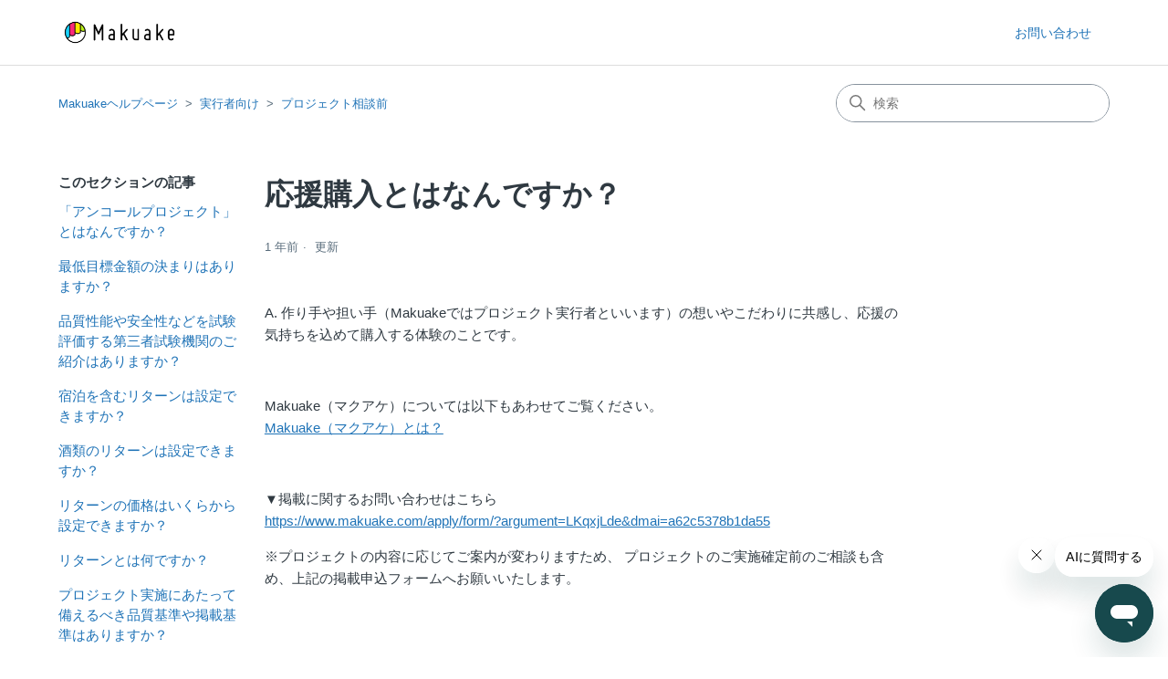

--- FILE ---
content_type: text/html; charset=utf-8
request_url: https://mkhelp.makuake.com/hc/ja/articles/13796184152473-%E5%BF%9C%E6%8F%B4%E8%B3%BC%E5%85%A5%E3%81%A8%E3%81%AF%E3%81%AA%E3%82%93%E3%81%A7%E3%81%99%E3%81%8B
body_size: 7765
content:
<!DOCTYPE html>
<html dir="ltr" lang="ja">
<head>
  <meta charset="utf-8" />
  <!-- v26823 -->


  <title>応援購入とはなんですか？ &ndash; Makuakeヘルプページ</title>

  

  <meta name="description" content="A. 作り手や担い手（Makuakeではプロジェクト実行者といいます）の想いやこだわりに共感し、応援の気持ちを込めて購入する体験のことです。   Makuake（マクアケ）については以下もあわせてご覧ください。Makuake（マクアケ）とは？  ..." /><meta property="og:image" content="https://mkhelp.makuake.com/hc/theming_assets/01HZM0NCYP2W42PKBC5ZXPYFG7" />
<meta property="og:type" content="website" />
<meta property="og:site_name" content="Makuakeヘルプページ" />
<meta property="og:title" content="応援購入とはなんですか？" />
<meta property="og:description" content="A. 作り手や担い手（Makuakeではプロジェクト実行者といいます）の想いやこだわりに共感し、応援の気持ちを込めて購入する体験のことです。
 
Makuake（マクアケ）については以下もあわせてご覧ください。Makuake（マクアケ）とは？
 
▼掲載に関するお問い合わせはこちらhttps://www.makuake.com/apply/form/?argument=LKqxjLde&am..." />
<meta property="og:url" content="https://mkhelp.makuake.com/hc/ja/articles/13796184152473" />
<link rel="canonical" href="https://mkhelp.makuake.com/hc/ja/articles/13796184152473-%E5%BF%9C%E6%8F%B4%E8%B3%BC%E5%85%A5%E3%81%A8%E3%81%AF%E3%81%AA%E3%82%93%E3%81%A7%E3%81%99%E3%81%8B">
<link rel="alternate" hreflang="ja" href="https://mkhelp.makuake.com/hc/ja/articles/13796184152473-%E5%BF%9C%E6%8F%B4%E8%B3%BC%E5%85%A5%E3%81%A8%E3%81%AF%E3%81%AA%E3%82%93%E3%81%A7%E3%81%99%E3%81%8B">
<link rel="alternate" hreflang="x-default" href="https://mkhelp.makuake.com/hc/ja/articles/13796184152473-%E5%BF%9C%E6%8F%B4%E8%B3%BC%E5%85%A5%E3%81%A8%E3%81%AF%E3%81%AA%E3%82%93%E3%81%A7%E3%81%99%E3%81%8B">

  <link rel="stylesheet" href="//static.zdassets.com/hc/assets/application-f34d73e002337ab267a13449ad9d7955.css" media="all" id="stylesheet" />
  <link rel="stylesheet" type="text/css" href="/hc/theming_assets/2148837/13517085441049/style.css?digest=33376233849753">

  <link rel="icon" type="image/x-icon" href="/hc/theming_assets/01HZM0ND2TDN6WMM08R2CKSQCK">

    <script async src="https://www.googletagmanager.com/gtag/js?id=G-HQ5K2JTDQ3"></script>
<script>
  window.dataLayer = window.dataLayer || [];
  function gtag(){dataLayer.push(arguments);}
  gtag('js', new Date());
  gtag('config', 'G-HQ5K2JTDQ3');
</script>


  <meta content="width=device-width, initial-scale=1.0" name="viewport" />
<!-- Make the translated search clear button label available for use in JS -->
<!-- See buildClearSearchButton() in script.js -->
<script type="text/javascript">window.searchClearButtonLabelLocalized = "検索をクリア";</script>

<!-- Google Tag Manager -->
<script>(function(w,d,s,l,i){w[l]=w[l]||[];w[l].push({'gtm.start':
new Date().getTime(),event:'gtm.js'});var f=d.getElementsByTagName(s)[0],
j=d.createElement(s),dl=l!='dataLayer'?'&l='+l:'';j.async=true;j.src=
'https://www.googletagmanager.com/gtm.js?id='+i+dl;f.parentNode.insertBefore(j,f);
})(window,document,'script','dataLayer','GTM-TNWTM36X');</script>
<!-- End Google Tag Manager -->
  
</head>
<body class="">
  
  
  

  <!-- Google Tag Manager (noscript) -->
<noscript><iframe src="https://www.googletagmanager.com/ns.html?id=GTM-TNWTM36X"
height="0" width="0" style="display:none;visibility:hidden"></iframe></noscript>
<!-- End Google Tag Manager (noscript) -->

<a class="skip-navigation" tabindex="1" href="#main-content">メインコンテンツへスキップ</a>

<header class="header">
  <div class="logo">
    <a title="ホーム" href="/hc/ja">
      <img src="/hc/theming_assets/01HZM0NCYP2W42PKBC5ZXPYFG7" alt="Makuakeヘルプページ ヘルプセンターのホームページ" />
      
    </a>
  </div>

  <div class="nav-wrapper-desktop">
    <nav class="user-nav" id="user-nav">
      <ul class="user-nav-list">
        <li><a href="https://www.makuake.com/inquiries/redirect" class="submit-a-request">お問い合わせ</a></li>
      </ul>
    </nav>
    
  </div>

  <div class="nav-wrapper-mobile">
    <button class="menu-button-mobile" aria-controls="user-nav-mobile" aria-expanded="false" aria-label="ナビゲーションメニュを切り替え">
      
      <svg xmlns="http://www.w3.org/2000/svg" width="16" height="16" focusable="false" viewBox="0 0 16 16" class="icon-menu">
        <path fill="none" stroke="currentColor" stroke-linecap="round" d="M1.5 3.5h13m-13 4h13m-13 4h13"/>
      </svg>
    </button>
    <nav class="menu-list-mobile" id="user-nav-mobile" aria-expanded="false">
      <ul class="menu-list-mobile-items">
        
        <li class="item"><a href="https://www.makuake.com/inquiries/redirect" role="menuitem" class="submit-a-request">お問い合わせ</a></li>
        <li class="nav-divider"></li>
        
        </li>
      </ul>
    </nav>
  </div>

</header>


  <main role="main">
    <div class="container-divider"></div>
<div class="container">
  <nav class="sub-nav">
    <ol class="breadcrumbs">
  
    <li title="Makuakeヘルプページ">
      
        <a href="/hc/ja">Makuakeヘルプページ</a>
      
    </li>
  
    <li title="実行者向け">
      
        <a href="/hc/ja/categories/13675155620505-%E5%AE%9F%E8%A1%8C%E8%80%85%E5%90%91%E3%81%91">実行者向け</a>
      
    </li>
  
    <li title="プロジェクト相談前">
      
        <a href="/hc/ja/sections/13676269548185-%E3%83%97%E3%83%AD%E3%82%B8%E3%82%A7%E3%82%AF%E3%83%88%E7%9B%B8%E8%AB%87%E5%89%8D">プロジェクト相談前</a>
      
    </li>
  
</ol>

    <div class="search-container">
      <svg xmlns="http://www.w3.org/2000/svg" width="12" height="12" focusable="false" viewBox="0 0 12 12" class="search-icon" aria-hidden="true">
        <circle cx="4.5" cy="4.5" r="4" fill="none" stroke="currentColor"/>
        <path stroke="currentColor" stroke-linecap="round" d="M11 11L7.5 7.5"/>
      </svg>
      <form role="search" class="search" data-search="" action="/hc/ja/search" accept-charset="UTF-8" method="get"><input type="hidden" name="utf8" value="&#x2713;" autocomplete="off" /><input type="hidden" name="category" id="category" value="13675155620505" autocomplete="off" />
<input type="search" name="query" id="query" placeholder="検索" aria-label="検索" /></form>
    </div>
  </nav>

  <div class="article-container" id="article-container">
    <aside class="article-sidebar" aria-labelledby="section-articles-title">
      
        <div class="collapsible-sidebar">
          <button type="button" class="collapsible-sidebar-toggle" aria-labelledby="section-articles-title" aria-expanded="false">
            <svg xmlns="http://www.w3.org/2000/svg" width="20" height="20" focusable="false" viewBox="0 0 12 12" aria-hidden="true" class="collapsible-sidebar-toggle-icon chevron-icon">
              <path fill="none" stroke="currentColor" stroke-linecap="round" d="M3 4.5l2.6 2.6c.2.2.5.2.7 0L9 4.5"/>
            </svg>
            <svg xmlns="http://www.w3.org/2000/svg" width="20" height="20" focusable="false" viewBox="0 0 12 12" aria-hidden="true" class="collapsible-sidebar-toggle-icon x-icon">
              <path stroke="currentColor" stroke-linecap="round" d="M3 9l6-6m0 6L3 3"/>
            </svg>
          </button>
          <span id="section-articles-title" class="collapsible-sidebar-title sidenav-title">
            このセクションの記事
          </span>
          <div class="collapsible-sidebar-body">
            <ul>
              
                <li>
                  <a href="/hc/ja/articles/40791394249753--%E3%82%A2%E3%83%B3%E3%82%B3%E3%83%BC%E3%83%AB%E3%83%97%E3%83%AD%E3%82%B8%E3%82%A7%E3%82%AF%E3%83%88-%E3%81%A8%E3%81%AF%E3%81%AA%E3%82%93%E3%81%A7%E3%81%99%E3%81%8B" class="sidenav-item ">「アンコールプロジェクト」とはなんですか？</a>
                </li>
              
                <li>
                  <a href="/hc/ja/articles/13797802016025-%E6%9C%80%E4%BD%8E%E7%9B%AE%E6%A8%99%E9%87%91%E9%A1%8D%E3%81%AE%E6%B1%BA%E3%81%BE%E3%82%8A%E3%81%AF%E3%81%82%E3%82%8A%E3%81%BE%E3%81%99%E3%81%8B" class="sidenav-item ">最低目標金額の決まりはありますか？</a>
                </li>
              
                <li>
                  <a href="/hc/ja/articles/13797657604121-%E5%93%81%E8%B3%AA%E6%80%A7%E8%83%BD%E3%82%84%E5%AE%89%E5%85%A8%E6%80%A7%E3%81%AA%E3%81%A9%E3%82%92%E8%A9%A6%E9%A8%93%E8%A9%95%E4%BE%A1%E3%81%99%E3%82%8B%E7%AC%AC%E4%B8%89%E8%80%85%E8%A9%A6%E9%A8%93%E6%A9%9F%E9%96%A2%E3%81%AE%E3%81%94%E7%B4%B9%E4%BB%8B%E3%81%AF%E3%81%82%E3%82%8A%E3%81%BE%E3%81%99%E3%81%8B" class="sidenav-item ">品質性能や安全性などを試験評価する第三者試験機関のご紹介はありますか？</a>
                </li>
              
                <li>
                  <a href="/hc/ja/articles/13797429147545-%E5%AE%BF%E6%B3%8A%E3%82%92%E5%90%AB%E3%82%80%E3%83%AA%E3%82%BF%E3%83%BC%E3%83%B3%E3%81%AF%E8%A8%AD%E5%AE%9A%E3%81%A7%E3%81%8D%E3%81%BE%E3%81%99%E3%81%8B" class="sidenav-item ">宿泊を含むリターンは設定できますか？</a>
                </li>
              
                <li>
                  <a href="/hc/ja/articles/13797384059929-%E9%85%92%E9%A1%9E%E3%81%AE%E3%83%AA%E3%82%BF%E3%83%BC%E3%83%B3%E3%81%AF%E8%A8%AD%E5%AE%9A%E3%81%A7%E3%81%8D%E3%81%BE%E3%81%99%E3%81%8B" class="sidenav-item ">酒類のリターンは設定できますか？</a>
                </li>
              
                <li>
                  <a href="/hc/ja/articles/13797264658841-%E3%83%AA%E3%82%BF%E3%83%BC%E3%83%B3%E3%81%AE%E4%BE%A1%E6%A0%BC%E3%81%AF%E3%81%84%E3%81%8F%E3%82%89%E3%81%8B%E3%82%89%E8%A8%AD%E5%AE%9A%E3%81%A7%E3%81%8D%E3%81%BE%E3%81%99%E3%81%8B" class="sidenav-item ">リターンの価格はいくらから設定できますか？</a>
                </li>
              
                <li>
                  <a href="/hc/ja/articles/13797167728665-%E3%83%AA%E3%82%BF%E3%83%BC%E3%83%B3%E3%81%A8%E3%81%AF%E4%BD%95%E3%81%A7%E3%81%99%E3%81%8B" class="sidenav-item ">リターンとは何ですか？</a>
                </li>
              
                <li>
                  <a href="/hc/ja/articles/13796868439321-%E3%83%97%E3%83%AD%E3%82%B8%E3%82%A7%E3%82%AF%E3%83%88%E5%AE%9F%E6%96%BD%E3%81%AB%E3%81%82%E3%81%9F%E3%81%A3%E3%81%A6%E5%82%99%E3%81%88%E3%82%8B%E3%81%B9%E3%81%8D%E5%93%81%E8%B3%AA%E5%9F%BA%E6%BA%96%E3%82%84%E6%8E%B2%E8%BC%89%E5%9F%BA%E6%BA%96%E3%81%AF%E3%81%82%E3%82%8A%E3%81%BE%E3%81%99%E3%81%8B" class="sidenav-item ">プロジェクト実施にあたって備えるべき品質基準や掲載基準はありますか？</a>
                </li>
              
                <li>
                  <a href="/hc/ja/articles/13796826487961-%E5%90%84%E7%A8%AE%E6%8F%90%E5%87%BA%E6%9B%B8%E9%A1%9E%E3%81%AF%E3%81%A9%E3%81%93%E3%81%8B%E3%82%89%E6%8F%90%E5%87%BA%E3%81%A7%E3%81%8D%E3%81%BE%E3%81%99%E3%81%8B" class="sidenav-item ">各種提出書類はどこから提出できますか？</a>
                </li>
              
                <li>
                  <a href="/hc/ja/articles/13796604169241-%E3%83%97%E3%83%AD%E3%82%B8%E3%82%A7%E3%82%AF%E3%83%88%E3%82%92%E5%A7%8B%E3%82%81%E3%82%8B%E3%82%A2%E3%82%AB%E3%82%A6%E3%83%B3%E3%83%88%E3%81%AF%E6%90%BA%E5%B8%AF%E3%83%A1%E3%83%BC%E3%83%AB%E3%82%A2%E3%83%89%E3%83%AC%E3%82%B9%E3%81%A7%E3%82%82%E7%99%BB%E9%8C%B2%E5%8F%AF%E8%83%BD%E3%81%A7%E3%81%99%E3%81%8B" class="sidenav-item ">プロジェクトを始めるアカウントは携帯メールアドレスでも登録可能ですか？</a>
                </li>
              
            </ul>
            
              <a href="/hc/ja/sections/13676269548185-%E3%83%97%E3%83%AD%E3%82%B8%E3%82%A7%E3%82%AF%E3%83%88%E7%9B%B8%E8%AB%87%E5%89%8D" class="article-sidebar-item">もっと見る</a>
            
          </div>
        </div>
      
    </aside>

    <article id="main-content" class="article">
      <header class="article-header">
        <h1 title="応援購入とはなんですか？" class="article-title">
          応援購入とはなんですか？
          
        </h1>

        <div class="article-author">
          
          <div class="article-meta">
            

            <ul class="meta-group">
              
                <li class="meta-data"><time datetime="2024-05-30T05:59:28Z" title="2024-05-30T05:59:28Z" data-datetime="relative">2024年05月30日 05:59</time></li>
                <li class="meta-data">更新</li>
              
            </ul>
          </div>
        </div>

        
      </header>

      <section class="article-info">
        <div class="article-content">
          <div class="article-body"><p>A. 作り手や担い手（Makuakeではプロジェクト実行者といいます）の想いやこだわりに共感し、応援の気持ちを込めて購入する体験のことです。</p>
<p>&nbsp;</p>
<p>Makuake（マクアケ）については以下もあわせてご覧ください。<br><a style="background-color: #ffffff; font-family: -apple-system, BlinkMacSystemFont, 'Segoe UI', Helvetica, Arial, sans-serif;" href="/hc/ja/articles/13754879363481" target="_blank" rel="noopener noreferrer">Makuake（マクアケ）とは？</a></p>
<p>&nbsp;</p>
<p style="box-sizing: border-box; color: #2f3941; font-family: -apple-system, ' system-ui' , ' Segoe UI' , Helvetica, Arial, sans-serif; font-size: 15px; font-style: normal; font-variant-ligatures: normal; font-variant-caps: normal; font-weight: 400; letter-spacing: normal; orphans: 2; text-align: start; text-indent: 0px; text-transform: none; widows: 2; word-spacing: 0px;  white-space: normal; background-color: #ffffff;  text-decoration-style: initial; text-decoration-color: initial;">▼掲載に関するお問い合わせはこちら<br style="box-sizing: border-box;"><a class="c-link" style="box-sizing: border-box; background-color: transparent; color: #1f73b7; text-decoration: underline;" tabindex="-1" href="https://www.makuake.com/apply/form/?argument=LKqxjLde&amp;dmai=a62c5378b1da55" target="_blank" rel="noopener noreferrer" data-stringify-link="https://www.makuake.com/apply/form/?argument=LKqxjLde&amp;dmai=a62c5378b1da55" data-sk="tooltip_parent" data-remove-tab-index="true">https://www.makuake.com/apply/form/?argument=LKqxjLde&amp;dmai=a62c5378b1da55</a></p>
<p style="box-sizing: border-box;  color: #2f3941; font-family: -apple-system, ' system-ui' , ' Segoe UI' , Helvetica, Arial, sans-serif; font-size: 15px; font-style: normal; font-variant-ligatures: normal; font-variant-caps: normal; font-weight: 400; letter-spacing: normal; orphans: 2; text-align: start; text-indent: 0px; text-transform: none; widows: 2; word-spacing: 0px;  white-space: normal; background-color: #ffffff;  text-decoration-style: initial; text-decoration-color: initial;">※プロジェクトの内容に応じてご案内が変わりますため、 プロジェクトのご実施確定前のご相談も含め、上記の掲載申込フォームへお願いいたします。</p>
<p>&nbsp;</p></div>

          

          
        </div>
      </section>

      <footer>
        <div class="article-footer">
          
          
        </div>
        
          <div class="article-votes">
            <span class="article-votes-question" id="article-votes-label">この記事は役に立ちましたか？</span>
            <div class="article-votes-controls" role="group" aria-labelledby="article-votes-label">
              <button type="button" class="button article-vote article-vote-up" data-helper="vote" data-item="article" data-type="up" data-id="13796184152473" data-upvote-count="5" data-vote-count="17" data-vote-sum="-7" data-vote-url="/hc/ja/articles/13796184152473/vote" data-value="null" data-label="17人中5人がこの記事が役に立ったと言っています" data-selected-class="button-primary" aria-label="この記事は役に立った" aria-pressed="false">はい</button>
              <button type="button" class="button article-vote article-vote-down" data-helper="vote" data-item="article" data-type="down" data-id="13796184152473" data-upvote-count="5" data-vote-count="17" data-vote-sum="-7" data-vote-url="/hc/ja/articles/13796184152473/vote" data-value="null" data-label="17人中5人がこの記事が役に立ったと言っています" data-selected-class="button-primary" aria-label="この記事は役に立たなかった" aria-pressed="false">いいえ</button>
            </div>
            <small class="article-votes-count">
              <span class="article-vote-label" data-helper="vote" data-item="article" data-type="label" data-id="13796184152473" data-upvote-count="5" data-vote-count="17" data-vote-sum="-7" data-vote-url="/hc/ja/articles/13796184152473/vote" data-value="null" data-label="17人中5人がこの記事が役に立ったと言っています">17人中5人がこの記事が役に立ったと言っています</span>
            </small>
          </div>
        

        <div class="article-more-questions">
          他にご質問がございましたら、<a href="https://www.makuake.com/inquiries/redirect">お問い合わせ</a>ください
        </div>
        <div class="article-return-to-top">
          <a href="#article-container">
            ページの先頭へ戻る
            <svg xmlns="http://www.w3.org/2000/svg" class="article-return-to-top-icon" width="20" height="20" focusable="false" viewBox="0 0 12 12" aria-hidden="true">
              <path fill="none" stroke="currentColor" stroke-linecap="round" d="M3 4.5l2.6 2.6c.2.2.5.2.7 0L9 4.5"/>
            </svg>
          </a>
        </div>
      </footer>

      <div class="article-relatives">
        
          <div data-recent-articles></div>
        
        
          
  <section class="related-articles">
    
      <h2 class="related-articles-title">関連記事</h2>
    
    <ul>
      
        <li>
          <a href="/hc/ja/related/click?data=[base64]%3D%3D--83961f7484de3be5b0591f3219954c14502b1b31" rel="nofollow">Makuake（マクアケ）とは？</a>
        </li>
      
        <li>
          <a href="/hc/ja/related/click?data=[base64]%3D--68fc590835258bc7f094dedac6082f2e678f2cb2" rel="nofollow">応援購入の申し込み手順が知りたい</a>
        </li>
      
        <li>
          <a href="/hc/ja/related/click?data=[base64]%3D--a9b4f7b190378fa379b87a44fd02d22b7c716e91" rel="nofollow">プロジェクトの相談や掲載に費用はかかりますか？</a>
        </li>
      
        <li>
          <a href="/hc/ja/related/click?data=BAh7CjobZGVzdGluYXRpb25fYXJ0aWNsZV9pZGwrCBkUCY%[base64]%3D--b03a8c5ec2297caa067bd91159b100f8657d4964" rel="nofollow">応援クーポンについて知りたい</a>
        </li>
      
        <li>
          <a href="/hc/ja/related/click?data=[base64]%3D--fc2b5bc69255b295b28743c5704c1a8a2071a8fb" rel="nofollow">申込書はどのように提出しますか？</a>
        </li>
      
    </ul>
  </section>


        
      </div>
      
    </article>
  </div>
</div>

  </main>

  <footer class="footer">
  <div class="footer-inner">
    <a title="ホーム" href="/hc/ja">Makuakeヘルプページ</a>

    <div class="footer-language-selector">
      
    </div>
  </div>
</footer>



  <!-- / -->

  
  <script src="//static.zdassets.com/hc/assets/ja.330d7b540b8bb461bbbf.js"></script>
  

  <script type="text/javascript">
  /*

    Greetings sourcecode lurker!

    This is for internal Zendesk and legacy usage,
    we don't support or guarantee any of these values
    so please don't build stuff on top of them.

  */

  HelpCenter = {};
  HelpCenter.account = {"subdomain":"mkhelp","environment":"production","name":"株式会社マクアケ"};
  HelpCenter.user = {"identifier":"da39a3ee5e6b4b0d3255bfef95601890afd80709","email":null,"name":"","role":"anonymous","avatar_url":"https://assets.zendesk.com/hc/assets/default_avatar.png","is_admin":false,"organizations":[],"groups":[]};
  HelpCenter.internal = {"asset_url":"//static.zdassets.com/hc/assets/","web_widget_asset_composer_url":"https://static.zdassets.com/ekr/snippet.js","current_session":{"locale":"ja","csrf_token":null,"shared_csrf_token":null},"usage_tracking":{"event":"article_viewed","data":"[base64]--bf4f8b822fbe66697f2c4a274536fb34d143b738","url":"https://mkhelp.makuake.com/hc/activity"},"current_record_id":"13796184152473","current_record_url":"/hc/ja/articles/13796184152473-%E5%BF%9C%E6%8F%B4%E8%B3%BC%E5%85%A5%E3%81%A8%E3%81%AF%E3%81%AA%E3%82%93%E3%81%A7%E3%81%99%E3%81%8B","current_record_title":"応援購入とはなんですか？","current_text_direction":"ltr","current_brand_id":13517085441049,"current_brand_name":"MakuakeHELP","current_brand_url":"https://mkhelp.zendesk.com","current_brand_active":true,"current_path":"/hc/ja/articles/13796184152473-%E5%BF%9C%E6%8F%B4%E8%B3%BC%E5%85%A5%E3%81%A8%E3%81%AF%E3%81%AA%E3%82%93%E3%81%A7%E3%81%99%E3%81%8B","show_autocomplete_breadcrumbs":true,"user_info_changing_enabled":false,"has_user_profiles_enabled":false,"has_end_user_attachments":true,"user_aliases_enabled":true,"has_anonymous_kb_voting":true,"has_multi_language_help_center":true,"show_at_mentions":false,"embeddables_config":{"embeddables_web_widget":true,"embeddables_help_center_auth_enabled":true,"embeddables_connect_ipms":false},"answer_bot_subdomain":"static","gather_plan_state":"subscribed","has_article_verification":false,"has_gather":true,"has_ckeditor":false,"has_community_enabled":false,"has_community_badges":true,"has_community_post_content_tagging":false,"has_gather_content_tags":true,"has_guide_content_tags":true,"has_user_segments":true,"has_answer_bot_web_form_enabled":false,"has_garden_modals":false,"theming_cookie_key":"hc-da39a3ee5e6b4b0d3255bfef95601890afd80709-2-preview","is_preview":false,"has_search_settings_in_plan":true,"theming_api_version":2,"theming_settings":{"brand_color":"#17494D","brand_text_color":"#FFFFFF","text_color":"#2F3941","link_color":"#1F73B7","hover_link_color":"#0F3554","visited_link_color":"#9358B0","background_color":"#FFFFFF","heading_font":"-apple-system, BlinkMacSystemFont, 'Segoe UI', Helvetica, Arial, sans-serif","text_font":"-apple-system, BlinkMacSystemFont, 'Segoe UI', Helvetica, Arial, sans-serif","logo":"/hc/theming_assets/01HZM0NCYP2W42PKBC5ZXPYFG7","show_brand_name":false,"favicon":"/hc/theming_assets/01HZM0ND2TDN6WMM08R2CKSQCK","homepage_background_image":"/hc/theming_assets/01HZM0ND76KSJ1ZTKJAVNTHWC8","community_background_image":"/hc/theming_assets/01HZM0NDTB6QAB96S7MT3AY9VR","community_image":"/hc/theming_assets/01HZM0NEDJJG8F7T6EWXMMMJXA","instant_search":true,"scoped_kb_search":true,"scoped_community_search":true,"show_recent_activity":false,"show_articles_in_section":true,"show_article_author":false,"show_article_comments":false,"show_follow_article":false,"show_recently_viewed_articles":true,"show_related_articles":true,"show_article_sharing":false,"show_follow_section":false,"show_follow_post":false,"show_post_sharing":false,"show_follow_topic":false,"request_list_beta":false},"has_pci_credit_card_custom_field":false,"help_center_restricted":false,"is_assuming_someone_else":false,"flash_messages":[],"user_photo_editing_enabled":true,"user_preferred_locale":"ja","base_locale":"ja","login_url":"https://mkhelp.zendesk.com/access?brand_id=13517085441049\u0026return_to=https%3A%2F%2Fmkhelp.makuake.com%2Fhc%2Fja%2Farticles%2F13796184152473-%25E5%25BF%259C%25E6%258F%25B4%25E8%25B3%25BC%25E5%2585%25A5%25E3%2581%25A8%25E3%2581%25AF%25E3%2581%25AA%25E3%2582%2593%25E3%2581%25A7%25E3%2581%2599%25E3%2581%258B","has_alternate_templates":false,"has_custom_statuses_enabled":true,"has_hc_generative_answers_setting_enabled":true,"has_generative_search_with_zgpt_enabled":false,"has_suggested_initial_questions_enabled":false,"has_guide_service_catalog":true,"has_service_catalog_search_poc":false,"has_service_catalog_itam":false,"has_csat_reverse_2_scale_in_mobile":false,"has_knowledge_navigation":false,"has_unified_navigation":false,"has_csat_bet365_branding":false,"version":"v26823","dev_mode":false};
</script>

  
  
  <script src="//static.zdassets.com/hc/assets/hc_enduser-2a5c7d395cc5df83aeb04ab184a4dcef.js"></script>
  <script type="text/javascript" src="/hc/theming_assets/2148837/13517085441049/script.js?digest=33376233849753"></script>
  
</body>
</html>